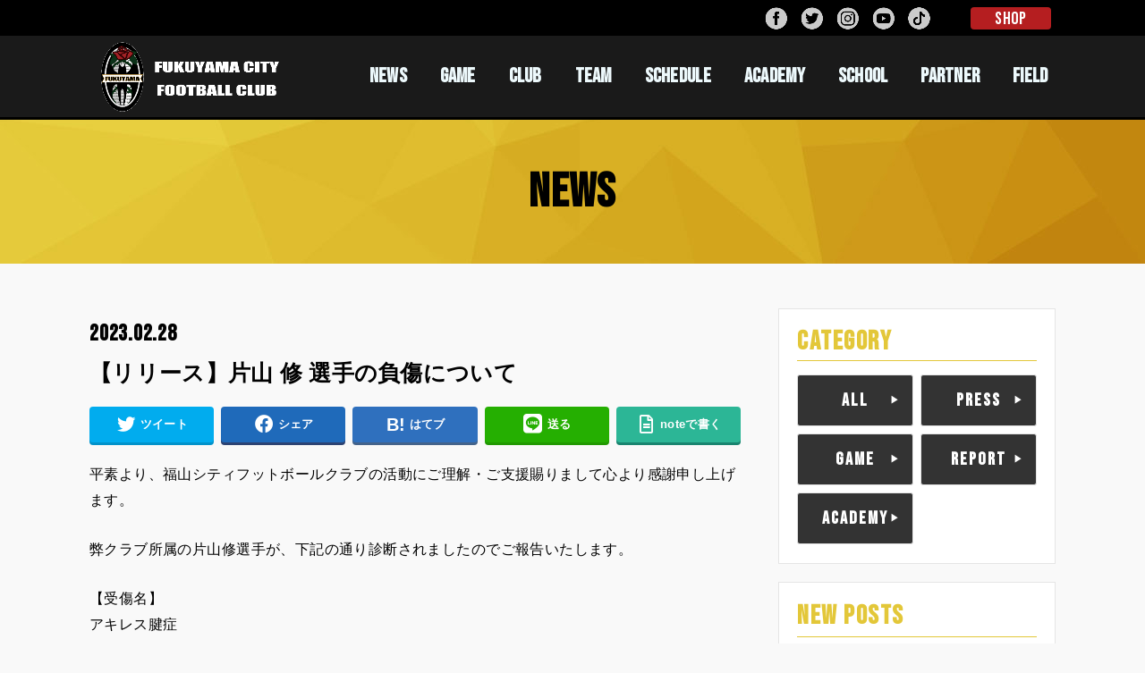

--- FILE ---
content_type: text/html; charset=UTF-8
request_url: https://fukuyama-city.com/8796/
body_size: 13937
content:
<!doctype html>
<html dir="ltr" lang="ja" prefix="og: https://ogp.me/ns#">

<head>
<!-- Google Tag Manager -->
<script>(function(w,d,s,l,i){w[l]=w[l]||[];w[l].push({'gtm.start':
new Date().getTime(),event:'gtm.js'});var f=d.getElementsByTagName(s)[0],
j=d.createElement(s),dl=l!='dataLayer'?'&l='+l:'';j.async=true;j.src=
'https://www.googletagmanager.com/gtm.js?id='+i+dl;f.parentNode.insertBefore(j,f);
})(window,document,'script','dataLayer','GTM-K82MM27');</script>
<!-- End Google Tag Manager -->
<meta charset="utf-8">
<meta http-equiv="X-UA-Compatible" content="IE=edge">
<meta name="HandheldFriendly" content="True">
<meta name="MobileOptimized" content="320">
<meta name="viewport" content="width=device-width, initial-scale=1"/>
<link rel="pingback" href="https://fukuyama-city.com/xmlrpc.php">
<link rel="stylesheet" href="https://use.fontawesome.com/releases/v5.6.3/css/all.css">
<title>【リリース】片山 修 選手の負傷について | 福山シティフットボールクラブ | 公式ウェブサイト</title>

		<!-- All in One SEO 4.5.5 - aioseo.com -->
		<meta name="robots" content="max-image-preview:large" />
		<link rel="canonical" href="https://fukuyama-city.com/8796/" />
		<meta name="generator" content="All in One SEO (AIOSEO) 4.5.5" />
		<meta property="og:locale" content="ja_JP" />
		<meta property="og:site_name" content="福山シティフットボールクラブ | 公式ウェブサイト" />
		<meta property="og:type" content="article" />
		<meta property="og:title" content="【リリース】片山 修 選手の負傷について | 福山シティフットボールクラブ | 公式ウェブサイト" />
		<meta property="og:url" content="https://fukuyama-city.com/8796/" />
		<meta property="og:image" content="https://fukuyama-city.com/wp-content/uploads/2020/02/opg.jpg" />
		<meta property="og:image:secure_url" content="https://fukuyama-city.com/wp-content/uploads/2020/02/opg.jpg" />
		<meta property="og:image:width" content="1200" />
		<meta property="og:image:height" content="630" />
		<meta property="article:published_time" content="2023-02-28T09:30:04+00:00" />
		<meta property="article:modified_time" content="2023-02-28T08:46:17+00:00" />
		<meta name="twitter:card" content="summary" />
		<meta name="twitter:title" content="【リリース】片山 修 選手の負傷について | 福山シティフットボールクラブ | 公式ウェブサイト" />
		<meta name="twitter:image" content="https://fukuyama-city.com/wp-content/uploads/2020/02/opg.jpg" />
		<script type="application/ld+json" class="aioseo-schema">
			{"@context":"https:\/\/schema.org","@graph":[{"@type":"Article","@id":"https:\/\/fukuyama-city.com\/8796\/#article","name":"\u3010\u30ea\u30ea\u30fc\u30b9\u3011\u7247\u5c71 \u4fee \u9078\u624b\u306e\u8ca0\u50b7\u306b\u3064\u3044\u3066 | \u798f\u5c71\u30b7\u30c6\u30a3\u30d5\u30c3\u30c8\u30dc\u30fc\u30eb\u30af\u30e9\u30d6 | \u516c\u5f0f\u30a6\u30a7\u30d6\u30b5\u30a4\u30c8","headline":"\u3010\u30ea\u30ea\u30fc\u30b9\u3011\u7247\u5c71 \u4fee \u9078\u624b\u306e\u8ca0\u50b7\u306b\u3064\u3044\u3066","author":{"@id":"https:\/\/fukuyama-city.com\/author\/fcfc_editor\/#author"},"publisher":{"@id":"https:\/\/fukuyama-city.com\/#organization"},"image":{"@type":"ImageObject","url":"https:\/\/fukuyama-city.com\/wp-content\/uploads\/2020\/02\/footer_logo.png","@id":"https:\/\/fukuyama-city.com\/#articleImage","width":500,"height":792},"datePublished":"2023-02-28T18:30:04+09:00","dateModified":"2023-02-28T17:46:17+09:00","inLanguage":"ja","mainEntityOfPage":{"@id":"https:\/\/fukuyama-city.com\/8796\/#webpage"},"isPartOf":{"@id":"https:\/\/fukuyama-city.com\/8796\/#webpage"},"articleSection":"PRESS"},{"@type":"BreadcrumbList","@id":"https:\/\/fukuyama-city.com\/8796\/#breadcrumblist","itemListElement":[{"@type":"ListItem","@id":"https:\/\/fukuyama-city.com\/#listItem","position":1,"name":"\u5bb6"}]},{"@type":"Organization","@id":"https:\/\/fukuyama-city.com\/#organization","name":"\u798f\u5c71\u30b7\u30c6\u30a3\u30d5\u30c3\u30c8\u30dc\u30fc\u30eb\u30af\u30e9\u30d6","url":"https:\/\/fukuyama-city.com\/","logo":{"@type":"ImageObject","url":"https:\/\/fukuyama-city.com\/wp-content\/uploads\/2020\/02\/footer_logo.png","@id":"https:\/\/fukuyama-city.com\/8796\/#organizationLogo","width":500,"height":792},"image":{"@id":"https:\/\/fukuyama-city.com\/#organizationLogo"}},{"@type":"Person","@id":"https:\/\/fukuyama-city.com\/author\/fcfc_editor\/#author","url":"https:\/\/fukuyama-city.com\/author\/fcfc_editor\/","name":"fcfc_editor","image":{"@type":"ImageObject","@id":"https:\/\/fukuyama-city.com\/8796\/#authorImage","url":"https:\/\/secure.gravatar.com\/avatar\/a61bada060cd18712889e639a7436412?s=96&d=mm&r=g","width":96,"height":96,"caption":"fcfc_editor"}},{"@type":"WebPage","@id":"https:\/\/fukuyama-city.com\/8796\/#webpage","url":"https:\/\/fukuyama-city.com\/8796\/","name":"\u3010\u30ea\u30ea\u30fc\u30b9\u3011\u7247\u5c71 \u4fee \u9078\u624b\u306e\u8ca0\u50b7\u306b\u3064\u3044\u3066 | \u798f\u5c71\u30b7\u30c6\u30a3\u30d5\u30c3\u30c8\u30dc\u30fc\u30eb\u30af\u30e9\u30d6 | \u516c\u5f0f\u30a6\u30a7\u30d6\u30b5\u30a4\u30c8","inLanguage":"ja","isPartOf":{"@id":"https:\/\/fukuyama-city.com\/#website"},"breadcrumb":{"@id":"https:\/\/fukuyama-city.com\/8796\/#breadcrumblist"},"author":{"@id":"https:\/\/fukuyama-city.com\/author\/fcfc_editor\/#author"},"creator":{"@id":"https:\/\/fukuyama-city.com\/author\/fcfc_editor\/#author"},"datePublished":"2023-02-28T18:30:04+09:00","dateModified":"2023-02-28T17:46:17+09:00"},{"@type":"WebSite","@id":"https:\/\/fukuyama-city.com\/#website","url":"https:\/\/fukuyama-city.com\/","name":"\u798f\u5c71\u30b7\u30c6\u30a3\u30d5\u30c3\u30c8\u30dc\u30fc\u30eb\u30af\u30e9\u30d6  | \u516c\u5f0f\u30a6\u30a7\u30d6\u30b5\u30a4\u30c8","inLanguage":"ja","publisher":{"@id":"https:\/\/fukuyama-city.com\/#organization"}}]}
		</script>
		<!-- All in One SEO -->

<link rel='dns-prefetch' href='//ajax.googleapis.com' />
<link rel='dns-prefetch' href='//fonts.googleapis.com' />
<link rel='dns-prefetch' href='//use.fontawesome.com' />
<link rel="alternate" type="application/rss+xml" title="福山シティフットボールクラブ  | 公式ウェブサイト &raquo; フィード" href="https://fukuyama-city.com/feed/" />
<link rel="alternate" type="application/rss+xml" title="福山シティフットボールクラブ  | 公式ウェブサイト &raquo; コメントフィード" href="https://fukuyama-city.com/comments/feed/" />
<link rel="alternate" type="application/rss+xml" title="福山シティフットボールクラブ  | 公式ウェブサイト &raquo; 【リリース】片山 修 選手の負傷について のコメントのフィード" href="https://fukuyama-city.com/8796/feed/" />
<script type="text/javascript">
/* <![CDATA[ */
window._wpemojiSettings = {"baseUrl":"https:\/\/s.w.org\/images\/core\/emoji\/14.0.0\/72x72\/","ext":".png","svgUrl":"https:\/\/s.w.org\/images\/core\/emoji\/14.0.0\/svg\/","svgExt":".svg","source":{"concatemoji":"https:\/\/fukuyama-city.com\/wp-includes\/js\/wp-emoji-release.min.js?ver=6.4.7"}};
/*! This file is auto-generated */
!function(i,n){var o,s,e;function c(e){try{var t={supportTests:e,timestamp:(new Date).valueOf()};sessionStorage.setItem(o,JSON.stringify(t))}catch(e){}}function p(e,t,n){e.clearRect(0,0,e.canvas.width,e.canvas.height),e.fillText(t,0,0);var t=new Uint32Array(e.getImageData(0,0,e.canvas.width,e.canvas.height).data),r=(e.clearRect(0,0,e.canvas.width,e.canvas.height),e.fillText(n,0,0),new Uint32Array(e.getImageData(0,0,e.canvas.width,e.canvas.height).data));return t.every(function(e,t){return e===r[t]})}function u(e,t,n){switch(t){case"flag":return n(e,"\ud83c\udff3\ufe0f\u200d\u26a7\ufe0f","\ud83c\udff3\ufe0f\u200b\u26a7\ufe0f")?!1:!n(e,"\ud83c\uddfa\ud83c\uddf3","\ud83c\uddfa\u200b\ud83c\uddf3")&&!n(e,"\ud83c\udff4\udb40\udc67\udb40\udc62\udb40\udc65\udb40\udc6e\udb40\udc67\udb40\udc7f","\ud83c\udff4\u200b\udb40\udc67\u200b\udb40\udc62\u200b\udb40\udc65\u200b\udb40\udc6e\u200b\udb40\udc67\u200b\udb40\udc7f");case"emoji":return!n(e,"\ud83e\udef1\ud83c\udffb\u200d\ud83e\udef2\ud83c\udfff","\ud83e\udef1\ud83c\udffb\u200b\ud83e\udef2\ud83c\udfff")}return!1}function f(e,t,n){var r="undefined"!=typeof WorkerGlobalScope&&self instanceof WorkerGlobalScope?new OffscreenCanvas(300,150):i.createElement("canvas"),a=r.getContext("2d",{willReadFrequently:!0}),o=(a.textBaseline="top",a.font="600 32px Arial",{});return e.forEach(function(e){o[e]=t(a,e,n)}),o}function t(e){var t=i.createElement("script");t.src=e,t.defer=!0,i.head.appendChild(t)}"undefined"!=typeof Promise&&(o="wpEmojiSettingsSupports",s=["flag","emoji"],n.supports={everything:!0,everythingExceptFlag:!0},e=new Promise(function(e){i.addEventListener("DOMContentLoaded",e,{once:!0})}),new Promise(function(t){var n=function(){try{var e=JSON.parse(sessionStorage.getItem(o));if("object"==typeof e&&"number"==typeof e.timestamp&&(new Date).valueOf()<e.timestamp+604800&&"object"==typeof e.supportTests)return e.supportTests}catch(e){}return null}();if(!n){if("undefined"!=typeof Worker&&"undefined"!=typeof OffscreenCanvas&&"undefined"!=typeof URL&&URL.createObjectURL&&"undefined"!=typeof Blob)try{var e="postMessage("+f.toString()+"("+[JSON.stringify(s),u.toString(),p.toString()].join(",")+"));",r=new Blob([e],{type:"text/javascript"}),a=new Worker(URL.createObjectURL(r),{name:"wpTestEmojiSupports"});return void(a.onmessage=function(e){c(n=e.data),a.terminate(),t(n)})}catch(e){}c(n=f(s,u,p))}t(n)}).then(function(e){for(var t in e)n.supports[t]=e[t],n.supports.everything=n.supports.everything&&n.supports[t],"flag"!==t&&(n.supports.everythingExceptFlag=n.supports.everythingExceptFlag&&n.supports[t]);n.supports.everythingExceptFlag=n.supports.everythingExceptFlag&&!n.supports.flag,n.DOMReady=!1,n.readyCallback=function(){n.DOMReady=!0}}).then(function(){return e}).then(function(){var e;n.supports.everything||(n.readyCallback(),(e=n.source||{}).concatemoji?t(e.concatemoji):e.wpemoji&&e.twemoji&&(t(e.twemoji),t(e.wpemoji)))}))}((window,document),window._wpemojiSettings);
/* ]]> */
</script>
<link rel='stylesheet' id='sbi_styles-css' href='https://fukuyama-city.com/wp-content/plugins/instagram-feed/css/sbi-styles.min.css?ver=6.9.1' type='text/css' media='all' />
<style id='wp-emoji-styles-inline-css' type='text/css'>

	img.wp-smiley, img.emoji {
		display: inline !important;
		border: none !important;
		box-shadow: none !important;
		height: 1em !important;
		width: 1em !important;
		margin: 0 0.07em !important;
		vertical-align: -0.1em !important;
		background: none !important;
		padding: 0 !important;
	}
</style>
<link rel='stylesheet' id='wp-block-library-css' href='https://fukuyama-city.com/wp-includes/css/dist/block-library/style.min.css' type='text/css' media='all' />
<style id='classic-theme-styles-inline-css' type='text/css'>
/*! This file is auto-generated */
.wp-block-button__link{color:#fff;background-color:#32373c;border-radius:9999px;box-shadow:none;text-decoration:none;padding:calc(.667em + 2px) calc(1.333em + 2px);font-size:1.125em}.wp-block-file__button{background:#32373c;color:#fff;text-decoration:none}
</style>
<style id='global-styles-inline-css' type='text/css'>
body{--wp--preset--color--black: #000000;--wp--preset--color--cyan-bluish-gray: #abb8c3;--wp--preset--color--white: #ffffff;--wp--preset--color--pale-pink: #f78da7;--wp--preset--color--vivid-red: #cf2e2e;--wp--preset--color--luminous-vivid-orange: #ff6900;--wp--preset--color--luminous-vivid-amber: #fcb900;--wp--preset--color--light-green-cyan: #7bdcb5;--wp--preset--color--vivid-green-cyan: #00d084;--wp--preset--color--pale-cyan-blue: #8ed1fc;--wp--preset--color--vivid-cyan-blue: #0693e3;--wp--preset--color--vivid-purple: #9b51e0;--wp--preset--gradient--vivid-cyan-blue-to-vivid-purple: linear-gradient(135deg,rgba(6,147,227,1) 0%,rgb(155,81,224) 100%);--wp--preset--gradient--light-green-cyan-to-vivid-green-cyan: linear-gradient(135deg,rgb(122,220,180) 0%,rgb(0,208,130) 100%);--wp--preset--gradient--luminous-vivid-amber-to-luminous-vivid-orange: linear-gradient(135deg,rgba(252,185,0,1) 0%,rgba(255,105,0,1) 100%);--wp--preset--gradient--luminous-vivid-orange-to-vivid-red: linear-gradient(135deg,rgba(255,105,0,1) 0%,rgb(207,46,46) 100%);--wp--preset--gradient--very-light-gray-to-cyan-bluish-gray: linear-gradient(135deg,rgb(238,238,238) 0%,rgb(169,184,195) 100%);--wp--preset--gradient--cool-to-warm-spectrum: linear-gradient(135deg,rgb(74,234,220) 0%,rgb(151,120,209) 20%,rgb(207,42,186) 40%,rgb(238,44,130) 60%,rgb(251,105,98) 80%,rgb(254,248,76) 100%);--wp--preset--gradient--blush-light-purple: linear-gradient(135deg,rgb(255,206,236) 0%,rgb(152,150,240) 100%);--wp--preset--gradient--blush-bordeaux: linear-gradient(135deg,rgb(254,205,165) 0%,rgb(254,45,45) 50%,rgb(107,0,62) 100%);--wp--preset--gradient--luminous-dusk: linear-gradient(135deg,rgb(255,203,112) 0%,rgb(199,81,192) 50%,rgb(65,88,208) 100%);--wp--preset--gradient--pale-ocean: linear-gradient(135deg,rgb(255,245,203) 0%,rgb(182,227,212) 50%,rgb(51,167,181) 100%);--wp--preset--gradient--electric-grass: linear-gradient(135deg,rgb(202,248,128) 0%,rgb(113,206,126) 100%);--wp--preset--gradient--midnight: linear-gradient(135deg,rgb(2,3,129) 0%,rgb(40,116,252) 100%);--wp--preset--font-size--small: 13px;--wp--preset--font-size--medium: 20px;--wp--preset--font-size--large: 36px;--wp--preset--font-size--x-large: 42px;--wp--preset--spacing--20: 0.44rem;--wp--preset--spacing--30: 0.67rem;--wp--preset--spacing--40: 1rem;--wp--preset--spacing--50: 1.5rem;--wp--preset--spacing--60: 2.25rem;--wp--preset--spacing--70: 3.38rem;--wp--preset--spacing--80: 5.06rem;--wp--preset--shadow--natural: 6px 6px 9px rgba(0, 0, 0, 0.2);--wp--preset--shadow--deep: 12px 12px 50px rgba(0, 0, 0, 0.4);--wp--preset--shadow--sharp: 6px 6px 0px rgba(0, 0, 0, 0.2);--wp--preset--shadow--outlined: 6px 6px 0px -3px rgba(255, 255, 255, 1), 6px 6px rgba(0, 0, 0, 1);--wp--preset--shadow--crisp: 6px 6px 0px rgba(0, 0, 0, 1);}:where(.is-layout-flex){gap: 0.5em;}:where(.is-layout-grid){gap: 0.5em;}body .is-layout-flow > .alignleft{float: left;margin-inline-start: 0;margin-inline-end: 2em;}body .is-layout-flow > .alignright{float: right;margin-inline-start: 2em;margin-inline-end: 0;}body .is-layout-flow > .aligncenter{margin-left: auto !important;margin-right: auto !important;}body .is-layout-constrained > .alignleft{float: left;margin-inline-start: 0;margin-inline-end: 2em;}body .is-layout-constrained > .alignright{float: right;margin-inline-start: 2em;margin-inline-end: 0;}body .is-layout-constrained > .aligncenter{margin-left: auto !important;margin-right: auto !important;}body .is-layout-constrained > :where(:not(.alignleft):not(.alignright):not(.alignfull)){max-width: var(--wp--style--global--content-size);margin-left: auto !important;margin-right: auto !important;}body .is-layout-constrained > .alignwide{max-width: var(--wp--style--global--wide-size);}body .is-layout-flex{display: flex;}body .is-layout-flex{flex-wrap: wrap;align-items: center;}body .is-layout-flex > *{margin: 0;}body .is-layout-grid{display: grid;}body .is-layout-grid > *{margin: 0;}:where(.wp-block-columns.is-layout-flex){gap: 2em;}:where(.wp-block-columns.is-layout-grid){gap: 2em;}:where(.wp-block-post-template.is-layout-flex){gap: 1.25em;}:where(.wp-block-post-template.is-layout-grid){gap: 1.25em;}.has-black-color{color: var(--wp--preset--color--black) !important;}.has-cyan-bluish-gray-color{color: var(--wp--preset--color--cyan-bluish-gray) !important;}.has-white-color{color: var(--wp--preset--color--white) !important;}.has-pale-pink-color{color: var(--wp--preset--color--pale-pink) !important;}.has-vivid-red-color{color: var(--wp--preset--color--vivid-red) !important;}.has-luminous-vivid-orange-color{color: var(--wp--preset--color--luminous-vivid-orange) !important;}.has-luminous-vivid-amber-color{color: var(--wp--preset--color--luminous-vivid-amber) !important;}.has-light-green-cyan-color{color: var(--wp--preset--color--light-green-cyan) !important;}.has-vivid-green-cyan-color{color: var(--wp--preset--color--vivid-green-cyan) !important;}.has-pale-cyan-blue-color{color: var(--wp--preset--color--pale-cyan-blue) !important;}.has-vivid-cyan-blue-color{color: var(--wp--preset--color--vivid-cyan-blue) !important;}.has-vivid-purple-color{color: var(--wp--preset--color--vivid-purple) !important;}.has-black-background-color{background-color: var(--wp--preset--color--black) !important;}.has-cyan-bluish-gray-background-color{background-color: var(--wp--preset--color--cyan-bluish-gray) !important;}.has-white-background-color{background-color: var(--wp--preset--color--white) !important;}.has-pale-pink-background-color{background-color: var(--wp--preset--color--pale-pink) !important;}.has-vivid-red-background-color{background-color: var(--wp--preset--color--vivid-red) !important;}.has-luminous-vivid-orange-background-color{background-color: var(--wp--preset--color--luminous-vivid-orange) !important;}.has-luminous-vivid-amber-background-color{background-color: var(--wp--preset--color--luminous-vivid-amber) !important;}.has-light-green-cyan-background-color{background-color: var(--wp--preset--color--light-green-cyan) !important;}.has-vivid-green-cyan-background-color{background-color: var(--wp--preset--color--vivid-green-cyan) !important;}.has-pale-cyan-blue-background-color{background-color: var(--wp--preset--color--pale-cyan-blue) !important;}.has-vivid-cyan-blue-background-color{background-color: var(--wp--preset--color--vivid-cyan-blue) !important;}.has-vivid-purple-background-color{background-color: var(--wp--preset--color--vivid-purple) !important;}.has-black-border-color{border-color: var(--wp--preset--color--black) !important;}.has-cyan-bluish-gray-border-color{border-color: var(--wp--preset--color--cyan-bluish-gray) !important;}.has-white-border-color{border-color: var(--wp--preset--color--white) !important;}.has-pale-pink-border-color{border-color: var(--wp--preset--color--pale-pink) !important;}.has-vivid-red-border-color{border-color: var(--wp--preset--color--vivid-red) !important;}.has-luminous-vivid-orange-border-color{border-color: var(--wp--preset--color--luminous-vivid-orange) !important;}.has-luminous-vivid-amber-border-color{border-color: var(--wp--preset--color--luminous-vivid-amber) !important;}.has-light-green-cyan-border-color{border-color: var(--wp--preset--color--light-green-cyan) !important;}.has-vivid-green-cyan-border-color{border-color: var(--wp--preset--color--vivid-green-cyan) !important;}.has-pale-cyan-blue-border-color{border-color: var(--wp--preset--color--pale-cyan-blue) !important;}.has-vivid-cyan-blue-border-color{border-color: var(--wp--preset--color--vivid-cyan-blue) !important;}.has-vivid-purple-border-color{border-color: var(--wp--preset--color--vivid-purple) !important;}.has-vivid-cyan-blue-to-vivid-purple-gradient-background{background: var(--wp--preset--gradient--vivid-cyan-blue-to-vivid-purple) !important;}.has-light-green-cyan-to-vivid-green-cyan-gradient-background{background: var(--wp--preset--gradient--light-green-cyan-to-vivid-green-cyan) !important;}.has-luminous-vivid-amber-to-luminous-vivid-orange-gradient-background{background: var(--wp--preset--gradient--luminous-vivid-amber-to-luminous-vivid-orange) !important;}.has-luminous-vivid-orange-to-vivid-red-gradient-background{background: var(--wp--preset--gradient--luminous-vivid-orange-to-vivid-red) !important;}.has-very-light-gray-to-cyan-bluish-gray-gradient-background{background: var(--wp--preset--gradient--very-light-gray-to-cyan-bluish-gray) !important;}.has-cool-to-warm-spectrum-gradient-background{background: var(--wp--preset--gradient--cool-to-warm-spectrum) !important;}.has-blush-light-purple-gradient-background{background: var(--wp--preset--gradient--blush-light-purple) !important;}.has-blush-bordeaux-gradient-background{background: var(--wp--preset--gradient--blush-bordeaux) !important;}.has-luminous-dusk-gradient-background{background: var(--wp--preset--gradient--luminous-dusk) !important;}.has-pale-ocean-gradient-background{background: var(--wp--preset--gradient--pale-ocean) !important;}.has-electric-grass-gradient-background{background: var(--wp--preset--gradient--electric-grass) !important;}.has-midnight-gradient-background{background: var(--wp--preset--gradient--midnight) !important;}.has-small-font-size{font-size: var(--wp--preset--font-size--small) !important;}.has-medium-font-size{font-size: var(--wp--preset--font-size--medium) !important;}.has-large-font-size{font-size: var(--wp--preset--font-size--large) !important;}.has-x-large-font-size{font-size: var(--wp--preset--font-size--x-large) !important;}
.wp-block-navigation a:where(:not(.wp-element-button)){color: inherit;}
:where(.wp-block-post-template.is-layout-flex){gap: 1.25em;}:where(.wp-block-post-template.is-layout-grid){gap: 1.25em;}
:where(.wp-block-columns.is-layout-flex){gap: 2em;}:where(.wp-block-columns.is-layout-grid){gap: 2em;}
.wp-block-pullquote{font-size: 1.5em;line-height: 1.6;}
</style>
<link rel='stylesheet' id='contact-form-7-css' href='https://fukuyama-city.com/wp-content/plugins/contact-form-7/includes/css/styles.css?ver=5.8.7' type='text/css' media='all' />
<link rel='stylesheet' id='stk_style-css' href='https://fukuyama-city.com/wp-content/themes/EXE_WP2020/style.css?20240522&#038;ver=1.1.0' type='text/css' media='all' />
<link rel='stylesheet' id='add_s-css' href='https://fukuyama-city.com/wp-content/themes/EXE_WP2020/css/add_s.css?20251111&#038;ver=1.1.0' type='text/css' media='all' />
<link rel='stylesheet' id='p-game-css' href='https://fukuyama-city.com/wp-content/themes/EXE_WP2020/css/p-game.css?ver=1.1.0' type='text/css' media='all' />
<link rel='stylesheet' id='p-team-css' href='https://fukuyama-city.com/wp-content/themes/EXE_WP2020/css/p-team.css?ver=1.1.0' type='text/css' media='all' />
<link rel='stylesheet' id='p-academy-css' href='https://fukuyama-city.com/wp-content/themes/EXE_WP2020/css/p-academy.css?2025050603&#038;ver=1.1.0' type='text/css' media='all' />
<link rel='stylesheet' id='p-school-css' href='https://fukuyama-city.com/wp-content/themes/EXE_WP2020/css/p-school.css?ver=1.1.0' type='text/css' media='all' />
<link rel='stylesheet' id='p-partner-css' href='https://fukuyama-city.com/wp-content/themes/EXE_WP2020/css/p-partner.css?20251111&#038;ver=1.1.0' type='text/css' media='all' />
<link rel='stylesheet' id='gf_font-css' href='https://fonts.googleapis.com/css?family=Concert+One&#038;display=swap' type='text/css' media='all' />
<link rel='stylesheet' id='fontawesome-css' href='https://use.fontawesome.com/releases/v5.10.2/css/all.css' type='text/css' media='all' />
<link rel='stylesheet' id='simcal-qtip-css' href='https://fukuyama-city.com/wp-content/plugins/google-calendar-events/assets/generated/vendor/jquery.qtip.min.css?ver=3.5.3' type='text/css' media='all' />
<link rel='stylesheet' id='simcal-default-calendar-grid-css' href='https://fukuyama-city.com/wp-content/plugins/google-calendar-events/assets/generated/default-calendar-grid.min.css?ver=3.5.3' type='text/css' media='all' />
<link rel='stylesheet' id='simcal-default-calendar-list-css' href='https://fukuyama-city.com/wp-content/plugins/google-calendar-events/assets/generated/default-calendar-list.min.css?ver=3.5.3' type='text/css' media='all' />
<!--n2css--><script type="text/javascript" src="https://ajax.googleapis.com/ajax/libs/jquery/1.12.4/jquery.min.js?ver=1.12.4" id="jquery-js"></script>
<link rel="https://api.w.org/" href="https://fukuyama-city.com/wp-json/" /><link rel="alternate" type="application/json" href="https://fukuyama-city.com/wp-json/wp/v2/posts/8796" /><link rel="EditURI" type="application/rsd+xml" title="RSD" href="https://fukuyama-city.com/xmlrpc.php?rsd" />

<link rel='shortlink' href='https://fukuyama-city.com/?p=8796' />
<link rel="alternate" type="application/json+oembed" href="https://fukuyama-city.com/wp-json/oembed/1.0/embed?url=https%3A%2F%2Ffukuyama-city.com%2F8796%2F" />
<link rel="alternate" type="text/xml+oembed" href="https://fukuyama-city.com/wp-json/oembed/1.0/embed?url=https%3A%2F%2Ffukuyama-city.com%2F8796%2F&#038;format=xml" />
<style type="text/css">
body, #breadcrumb li a::after{ color: #000000;}
a, #breadcrumb li.bc_homelink a::before, .author_sns li a::before,.widget li a:after,.np-post-list.prev a::before, .np-post-list.next a::after, .footer-links li a:before{ color: #000000;}
a:hover{ color: #75661d;}

.article-footer .post-categories li a,.article-footer .tags a{ background-color: #000000;  border-color:#000000;}
.article-footer .post-categories li a:hover,.article-footer .tags a:hover{ background-color: #75661d;  border-color:#75661d;}
.article-footer .tags a{ color:#000000;}
.article-footer .tags a:hover{ color: #75661d;}
#header, .bgnormal #inner-header{ background: #1a1a1a;}
#site__logo a{ color: #eeee22;}
#header, #g_nav li a, .nav_btn{ color: #edf9fc;}
@media only screen and (min-width: 768px) {
	.nav ul { background: #e3c739;}
	#g_nav .nav li ul.sub-menu li a{ color: #000000;}
}

#inner-content, #breadcrumb, .entry-content blockquote:before, .entry-content blockquote:after, .archives-list.simple-list .post-list a,.cbox.type_simple,.cbox.type_simple .box_title .span__box_title, .accordion_content{ background: #ffffff;}

ul.wpp-list li a:before,#toc_container .toc_number { background: #1bb4d3; color: #ffffff;}

.entry-content ul li:before, #toc_container .toc_title::before{ color: #1bb4d3;}
.entry-content ol > li:before{ background: #1bb4d3; border-color: #1bb4d3;  color: #ffffff;}

#container .cat-name,.related_article .ttl:before{ background: #e2c639; color:  #ffffff;}
.btn-wrap a, .wp-block-button.is-style-normal a{ background: #000000;border-color: #000000;}
.btn-wrap a:hover, .wp-block-button.is-style-normal a:hover, .widget .btn-wrap:not(.simple) a:hover{ color: #000000;border-color: #000000;}
.btn-wrap.simple a, .wp-block-button.is-style-simple a, .pagination a, .pagination span,.page-links a{ border-color: #000000; color: #000000;}
.btn-wrap.simple a:hover, .wp-block-button.is-style-simple a:hover, .pagination .current,.pagination .current:hover,.page-links ul > li > span,.pagination a:hover,.pagination a:focus,.page-links a:hover,.page-links a:focus,.accordionBtn{ background-color: #000000;}
.accordionBtn.active{ background-color: #75661d;}

#top_carousel a, .slick-prev:before, .slick-next:before, .slick-dots li button:before{color: #444444;}
#sidebar1, .widget:not(.widget_text) a{ color: #3e3e3e;}
.bgfull #footer-top, .cta-inner{ background-color: #e3c739; color: #000000;}
.footer a,#footer-top a{ color: #000000;}
#footer-top .widgettitle{ color: #000000;}
.bgfull #footer, .bgnormal #footer #inner-footer { background-color: #e3c739; color: #000000;}
.wp-block-stk-plugin-faq .faq_title::before{ background-color: #000000;}
.newmark::before{background-color: #ff6347;}
</style>
<style type="text/css" id="custom-background-css">
body.custom-background { background-color: #f9f9f9; }
</style>
	<link rel="icon" href="https://fukuyama-city.com/wp-content/uploads/2020/07/cropped-512-32x32.png" sizes="32x32" />
<link rel="icon" href="https://fukuyama-city.com/wp-content/uploads/2020/07/cropped-512-192x192.png" sizes="192x192" />
<link rel="apple-touch-icon" href="https://fukuyama-city.com/wp-content/uploads/2020/07/cropped-512-180x180.png" />
<meta name="msapplication-TileImage" content="https://fukuyama-city.com/wp-content/uploads/2020/07/cropped-512-270x270.png" />
</head>

<body class="post-template-default single single-post postid-8796 single-format-standard custom-background wp-custom-logo bgfull">
<!-- Google Tag Manager (noscript) -->
<noscript><iframe src="https://www.googletagmanager.com/ns.html?id=GTM-K82MM27"
height="0" width="0" style="display:none;visibility:hidden"></iframe></noscript>
<!-- End Google Tag Manager (noscript) -->
	

<div id="container">

	
<!-- 2023.06.22 shimizu -->
			<div class="b-headerBtnContainer">
				<div class="b-headerBtn_col">
					<!-- 関連サイトリンク -->
					<div id="b-related_btn">
						<div class="col_wrap">
							<!--<div class="related_col"><a href="/field/terms/">FIELD<span class="wabun">予約</span></a></div>-->
							<div class="related_col"><a href="https://fukuyamacityfc.stores.jp/" target="_blank">SHOP</a></div>
						</div>
					</div>
					<!-- SNSリンク -->
					<div id="sns_btn">
						<div class="col_wrap">
							<div class="sns_col"><a href="https://www.facebook.com/fukuyamacityfc" target="_blank"><img src="https://fukuyama-city.com/wp-content/uploads/2020/02/fb_btn.png"></a></div>
							<div class="sns_col"><a href="https://twitter.com/fukuyamacityFC" target="_blank"><img src="https://fukuyama-city.com/wp-content/uploads/2020/02/tw_btn.png"></a></div>
							<div class="sns_col"><a href="https://www.instagram.com/fukuyama_city_fc_official/" target="_blank"><img src="https://fukuyama-city.com/wp-content/uploads/2020/02/inst_btn.png"></a></div>
							<div class="sns_col"><a href="https://www.youtube.com/channel/UCoYu0kL56JsA_Hocjdubt-A" target="_blank"><img src="https://fukuyama-city.com/wp-content/uploads/2020/02/yt_btn.png"></a></div>
							<div class="sns_col"><a href="https://vt.tiktok.com/ZSJP7SrMg/" target="_blank"><img src="https://fukuyama-city.com/wp-content/uploads/2021/05/tiktok_btn.png"></a></div>
						</div>
					</div>
				</div><!-- /.b-headerBtn_col -->
			</div><!-- /.b-headerBtnContainer -->
<!--  ここまで 2023.06.22 shimizu -->

	
<header id="header" class="header">
<div id="inner-header" class="wrap">


<div id="site__logo" class="fs_m">

		
	
	
		<p class="h1 img"><a href="https://fukuyama-city.com/" class="custom-logo-link" rel="home"><img width="700" height="275" src="https://fukuyama-city.com/wp-content/uploads/2020/02/cropped-logo-1.png" class="custom-logo" alt="福山シティフットボールクラブ  | 公式ウェブサイト" decoding="async" fetchpriority="high" srcset="https://fukuyama-city.com/wp-content/uploads/2020/02/cropped-logo-1.png 700w, https://fukuyama-city.com/wp-content/uploads/2020/02/cropped-logo-1-300x118.png 300w" sizes="(max-width: 700px) 100vw, 700px" /></a></p>
	
</div>

<nav id="g_nav" class="menu-g_nav-container"><ul id="menu-g_nav" class="nav top-nav cf"><li id="menu-item-48" class="menu-item menu-item-type-post_type menu-item-object-page current_page_parent menu-item-48"><a href="https://fukuyama-city.com/news/">NEWS</a></li>
<li id="menu-item-21221" class="menu-item menu-item-type-post_type menu-item-object-page menu-item-21221"><a href="https://fukuyama-city.com/game-info/">GAME</a></li>
<li id="menu-item-45" class="menu-item menu-item-type-post_type menu-item-object-page menu-item-45"><a href="https://fukuyama-city.com/club/">CLUB</a></li>
<li id="menu-item-5030" class="menu-item menu-item-type-post_type menu-item-object-page menu-item-5030"><a href="https://fukuyama-city.com/team/">TEAM</a></li>
<li id="menu-item-44" class="menu-item menu-item-type-post_type menu-item-object-page menu-item-44"><a href="https://fukuyama-city.com/schedule/">SCHEDULE</a></li>
<li id="menu-item-8944" class="menu-item menu-item-type-post_type menu-item-object-page menu-item-has-children menu-item-8944"><a href="https://fukuyama-city.com/academy/">ACADEMY</a>
<ul class="sub-menu">
	<li id="menu-item-8943" class="menu-item menu-item-type-post_type menu-item-object-page menu-item-8943"><a href="https://fukuyama-city.com/academy/staff/">ACADEMY STAFF</a></li>
	<li id="menu-item-8942" class="menu-item menu-item-type-post_type menu-item-object-page menu-item-8942"><a href="https://fukuyama-city.com/academy/team/">ACADEMY TEAM</a></li>
	<li id="menu-item-8941" class="menu-item menu-item-type-post_type menu-item-object-page menu-item-8941"><a href="https://fukuyama-city.com/academy/game/">ACADEMY GAME</a></li>
</ul>
</li>
<li id="menu-item-5399" class="menu-item menu-item-type-post_type menu-item-object-page menu-item-5399"><a href="https://fukuyama-city.com/school/">SCHOOL</a></li>
<li id="menu-item-41" class="menu-item menu-item-type-post_type menu-item-object-page menu-item-41"><a href="https://fukuyama-city.com/partner/">PARTNER</a></li>
<li id="menu-item-12654" class="menu-item menu-item-type-custom menu-item-object-custom menu-item-12654"><a target="_blank" rel="noopener" href="https://evolvinfootballfield.com/">FIELD</a></li>
</ul></nav>
<a href="#spnavi" data-remodal-target="spnavi" class="nav_btn menu_btn"><img src="https://fukuyama-city.com/wp-content/uploads/2020/02/spMenu_icon.png"></a>



</div>
</header>
<div class="">








<div id="content">
<div class="h1_bg add_margin fc_h2"><p>NEWS</p></div>

<div id="inner-content" class="fadeIn wrap">

<main id="main">
<article id="post-8796" class="post-8796 post type-post status-publish format-standard hentry category-press article">
<header class="article-header entry-header">
<p class="byline entry-meta vcard cf">


<time class="time__date gf entry-date updated" datetime="2023-02-28">2023.02.28</time>

</p>

<h1 class="entry-title single-title" itemprop="headline" rel="bookmark">【リリース】片山 修 選手の負傷について</h1>

<div class="sns_btn">
<ul>

<li class="twitter"> 
<a target="blank" href="//twitter.com/intent/tweet?url=https%3A%2F%2Ffukuyama-city.com%2F8796%2F&text=%E3%80%90%E3%83%AA%E3%83%AA%E3%83%BC%E3%82%B9%E3%80%91%E7%89%87%E5%B1%B1+%E4%BF%AE+%E9%81%B8%E6%89%8B%E3%81%AE%E8%B2%A0%E5%82%B7%E3%81%AB%E3%81%A4%E3%81%84%E3%81%A6&tw_p=tweetbutton" onclick="window.open(this.href, 'tweetwindow', 'width=550, height=450,personalbar=0,toolbar=0,scrollbars=1,resizable=1'); return false;"><span class="text">ツイート</span><span class="count"></span></a>
</li>

<li class="facebook">
<a href="//www.facebook.com/sharer.php?src=bm&u=https%3A%2F%2Ffukuyama-city.com%2F8796%2F&t=%E3%80%90%E3%83%AA%E3%83%AA%E3%83%BC%E3%82%B9%E3%80%91%E7%89%87%E5%B1%B1+%E4%BF%AE+%E9%81%B8%E6%89%8B%E3%81%AE%E8%B2%A0%E5%82%B7%E3%81%AB%E3%81%A4%E3%81%84%E3%81%A6" onclick="javascript:window.open(this.href, '', 'menubar=no,toolbar=no,resizable=yes,scrollbars=yes,height=300,width=600');return false;"><span class="text">シェア</span><span class="count"></span></a>
</li>

<li class="hatebu">       
<a href="//b.hatena.ne.jp/add?mode=confirm&url=https://fukuyama-city.com/8796/&title=%E3%80%90%E3%83%AA%E3%83%AA%E3%83%BC%E3%82%B9%E3%80%91%E7%89%87%E5%B1%B1+%E4%BF%AE+%E9%81%B8%E6%89%8B%E3%81%AE%E8%B2%A0%E5%82%B7%E3%81%AB%E3%81%A4%E3%81%84%E3%81%A6" onclick="window.open(this.href, 'HBwindow', 'width=600, height=400, menubar=no, toolbar=no, scrollbars=yes'); return false;" target="_blank"><span class="text">はてブ</span><span class="count"></span></a>
</li>

<li class="line">
<a href="//line.me/R/msg/text/?%E3%80%90%E3%83%AA%E3%83%AA%E3%83%BC%E3%82%B9%E3%80%91%E7%89%87%E5%B1%B1+%E4%BF%AE+%E9%81%B8%E6%89%8B%E3%81%AE%E8%B2%A0%E5%82%B7%E3%81%AB%E3%81%A4%E3%81%84%E3%81%A6%0Ahttps%3A%2F%2Ffukuyama-city.com%2F8796%2F" target="_blank"><span class="text">送る</span></a>
</li>

<li class="pocket">
<a href="https://note.mu/intent/post?url=https://fukuyama-city.com/8796/" target="_blank" rel="noopener"><span class="text">noteで書く</span><span class="count"></span></a></li>

</ul>
</div></header>



<section class="entry-content cf">


<p><span>平素より、福山シティフットボールクラブの活動にご理解・ご支援賜りまして心より感謝申し上げます。 </span></p>
<p><span>弊クラブ所属の片山修選手が、下記の通り診断されましたのでご報告いたします。 </span></p>
<p><span>【受傷名】 <br />
アキレス腱症<br />
</span></p>
<p><span>【治療期間】 <br />
約3ヶ月</span></p>
<p>&nbsp;</p>


</section>



<div class="sharewrap">
<div class="sns_btn">
<ul>

<li class="twitter"> 
<a target="blank" href="//twitter.com/intent/tweet?url=https%3A%2F%2Ffukuyama-city.com%2F8796%2F&text=%E3%80%90%E3%83%AA%E3%83%AA%E3%83%BC%E3%82%B9%E3%80%91%E7%89%87%E5%B1%B1+%E4%BF%AE+%E9%81%B8%E6%89%8B%E3%81%AE%E8%B2%A0%E5%82%B7%E3%81%AB%E3%81%A4%E3%81%84%E3%81%A6&tw_p=tweetbutton" onclick="window.open(this.href, 'tweetwindow', 'width=550, height=450,personalbar=0,toolbar=0,scrollbars=1,resizable=1'); return false;"><span class="text">ツイート</span><span class="count"></span></a>
</li>

<li class="facebook">
<a href="//www.facebook.com/sharer.php?src=bm&u=https%3A%2F%2Ffukuyama-city.com%2F8796%2F&t=%E3%80%90%E3%83%AA%E3%83%AA%E3%83%BC%E3%82%B9%E3%80%91%E7%89%87%E5%B1%B1+%E4%BF%AE+%E9%81%B8%E6%89%8B%E3%81%AE%E8%B2%A0%E5%82%B7%E3%81%AB%E3%81%A4%E3%81%84%E3%81%A6" onclick="javascript:window.open(this.href, '', 'menubar=no,toolbar=no,resizable=yes,scrollbars=yes,height=300,width=600');return false;"><span class="text">シェア</span><span class="count"></span></a>
</li>

<li class="hatebu">       
<a href="//b.hatena.ne.jp/add?mode=confirm&url=https://fukuyama-city.com/8796/&title=%E3%80%90%E3%83%AA%E3%83%AA%E3%83%BC%E3%82%B9%E3%80%91%E7%89%87%E5%B1%B1+%E4%BF%AE+%E9%81%B8%E6%89%8B%E3%81%AE%E8%B2%A0%E5%82%B7%E3%81%AB%E3%81%A4%E3%81%84%E3%81%A6" onclick="window.open(this.href, 'HBwindow', 'width=600, height=400, menubar=no, toolbar=no, scrollbars=yes'); return false;" target="_blank"><span class="text">はてブ</span><span class="count"></span></a>
</li>

<li class="line">
<a href="//line.me/R/msg/text/?%E3%80%90%E3%83%AA%E3%83%AA%E3%83%BC%E3%82%B9%E3%80%91%E7%89%87%E5%B1%B1+%E4%BF%AE+%E9%81%B8%E6%89%8B%E3%81%AE%E8%B2%A0%E5%82%B7%E3%81%AB%E3%81%A4%E3%81%84%E3%81%A6%0Ahttps%3A%2F%2Ffukuyama-city.com%2F8796%2F" target="_blank"><span class="text">送る</span></a>
</li>

<li class="pocket">
<a href="https://note.mu/intent/post?url=https://fukuyama-city.com/8796/" target="_blank" rel="noopener"><span class="text">noteで書く</span><span class="count"></span></a></li>

</ul>
</div></div>




</article>

<div id="single_foot">


			
	<div id="related-box" class="original-related">
	    <h2 class="related-h h_ttl"><span class="gf">RECOMMEND</span></h2>
				<ul>

				<li class="related_newpost__li">
		    <a href="https://fukuyama-city.com/11915/">
				<figure class="eyecatch">
				<img width="485" height="300" src="https://fukuyama-city.com/wp-content/uploads/2023/12/6af9c8f49c88f194567b6f837a74cbbe-485x300.jpg" class="attachment-oc-post-thum size-oc-post-thum wp-post-image" alt="" decoding="async" />				</figure>
				<time class="time__date gf">2023.12.23</time>				<div class="ttl">【リリース】澤田 健太選手 契約更新のお知らせ</div>
			</a>
		</li>
				<li class="related_newpost__li">
		    <a href="https://fukuyama-city.com/15954/">
				<figure class="eyecatch">
				<img width="485" height="300" src="https://fukuyama-city.com/wp-content/uploads/2024/11/18-485x300.jpg" class="attachment-oc-post-thum size-oc-post-thum wp-post-image" alt="" decoding="async" />				</figure>
				<time class="time__date gf">2024.11.22</time>				<div class="ttl">【リリース】桝田 凌我 選手 期限付き移籍期間満了について</div>
			</a>
		</li>
				<li class="related_newpost__li">
		    <a href="https://fukuyama-city.com/1485/">
				<figure class="eyecatch">
				<img src="https://fukuyama-city.com/wp-content/themes/EXE_WP2020/images/noimg.png">				</figure>
				<time class="time__date gf undo">2022.02.14</time>				<div class="ttl">【リリース】2020年度 広島県社会人1部リーグ開幕と詳細について</div>
			</a>
		</li>
				<li class="related_newpost__li">
		    <a href="https://fukuyama-city.com/2192/">
				<figure class="eyecatch">
				<img width="485" height="300" src="https://fukuyama-city.com/wp-content/uploads/2021/01/IMG_1377-485x300.jpg" class="attachment-oc-post-thum size-oc-post-thum wp-post-image" alt="" decoding="async" />				</figure>
				<time class="time__date gf undo">2021.02.12</time>				<div class="ttl">【リリース】株式会社BANDEL オフィシャルトップパートナー(トレーニングウェア)契約締結のお知らせ</div>
			</a>
		</li>
				<li class="related_newpost__li">
		    <a href="https://fukuyama-city.com/8540/">
				<figure class="eyecatch">
				<img width="485" height="300" src="https://fukuyama-city.com/wp-content/uploads/2023/02/e1335a1d0191685d48580f664ec2d638-485x300.jpg" class="attachment-oc-post-thum size-oc-post-thum wp-post-image" alt="" decoding="async" loading="lazy" />				</figure>
				<time class="time__date gf">2023.02.01</time>				<div class="ttl">【リリース】いちご株式会社 エグゼクティブパートナー契約締結（継続）のお知らせ</div>
			</a>
		</li>
				<li class="related_newpost__li">
		    <a href="https://fukuyama-city.com/9417/">
				<figure class="eyecatch">
				<img width="485" height="300" src="https://fukuyama-city.com/wp-content/uploads/2023/04/ed6de5ffc743b0e19b48ab35d4dfb2d3-485x300.jpg" class="attachment-oc-post-thum size-oc-post-thum wp-post-image" alt="" decoding="async" loading="lazy" />				</figure>
				<time class="time__date gf undo">2024.04.30</time>				<div class="ttl">福山シティFC POP-UP SHOP 開催のお知らせ</div>
			</a>
		</li>
				<li class="related_newpost__li">
		    <a href="https://fukuyama-city.com/7613/">
				<figure class="eyecatch">
				<img width="485" height="300" src="https://fukuyama-city.com/wp-content/uploads/2022/12/f61f36951b3ba879df0a1cae9d5718ab-485x300.jpg" class="attachment-oc-post-thum size-oc-post-thum wp-post-image" alt="" decoding="async" loading="lazy" />				</figure>
				<time class="time__date gf">2022.12.26</time>				<div class="ttl">【リリース】小谷野 拓夢氏  ガイナーレ鳥取 強化育成部長 就任のお知らせ</div>
			</a>
		</li>
				<li class="related_newpost__li">
		    <a href="https://fukuyama-city.com/20392/">
				<figure class="eyecatch">
				<img width="485" height="300" src="https://fukuyama-city.com/wp-content/uploads/2025/11/1920x1080-1-485x300.jpg" class="attachment-oc-post-thum size-oc-post-thum wp-post-image" alt="" decoding="async" loading="lazy" />				</figure>
				<time class="time__date gf">2025.11.13</time>				<div class="ttl">【リリース】トレーニングマッチ実施のお知らせ（アルテリーヴォ和歌山）</div>
			</a>
		</li>
		
			</ul>
	    	</div>
	  
	  	

</div>
</main>

<div id="sidebar1" class="sidebar" role="complementary"><div id="custom_html-2" class="widget_text widget widget_custom_html"><div class="textwidget custom-html-widget"><div class="slide_category">
<h2>CATEGORY</h2>
<div class="col_wrap">
	<div class="col2"><a href="https://fukuyama-city.com/news/">ALL</a></div>
	
	<div class="col2"><a href="https://fukuyama-city.com/category/press/">PRESS</a></div>	
	
	<div class="col2"><a href="https://fukuyama-city.com/category/game/">GAME</a></div>
	<div class="col2"><a href="https://fukuyama-city.com/category/report/">REPORT</a></div>
	<div class="col2"><a href="https://fukuyama-city.com/category/academy/">ACADEMY</a></div>
</div>
</div></div></div><div id="recent-posts-2" class="widget widget_recent_entries"><h4 class="widgettitle gf"><span>NEW POSTS</span></h4>			<ul>
								
				<li>
					<a href="https://fukuyama-city.com/21407/" title="トレーニングマッチ結果のご報告（愛媛FC）">
						<div class="ttl">トレーニングマッチ結果のご報告（愛媛FC）</div>
											</a>
				</li>
								
				<li>
					<a href="https://fukuyama-city.com/21376/" title="【リリース】松野 輝樹 選手 移籍先決定のお知らせ">
						<div class="ttl">【リリース】松野 輝樹 選手 移籍先決定のお知らせ</div>
											</a>
				</li>
								
				<li>
					<a href="https://fukuyama-city.com/21381/" title="【リリース】福山シティFC ユースチーム（U-18）始動に伴う表敬訪問のご報告">
						<div class="ttl">【リリース】福山シティFC ユースチーム（U-18）始動に伴う表敬訪問のご報告</div>
											</a>
				</li>
								
				<li>
					<a href="https://fukuyama-city.com/21363/" title="【リリース】トレーニングマッチ実施のお知らせ（カマタマーレ讃岐）">
						<div class="ttl">【リリース】トレーニングマッチ実施のお知らせ（カマタマーレ讃岐）</div>
											</a>
				</li>
								
				<li>
					<a href="https://fukuyama-city.com/21348/" title="【リリース】福山シティFC Reina 第10回中国女子フットサルリーグ2025">
						<div class="ttl">【リリース】福山シティFC Reina 第10回中国女子フットサルリーグ2025</div>
											</a>
				</li>
							</ul>
			</div></div></div>
</div>

<div id="breadcrumb" class="breadcrumb fadeIn cf"><div class="wrap"><ul itemscope itemtype="http://schema.org/BreadcrumbList"><li itemprop="itemListElement" itemscope itemtype="http://schema.org/ListItem" class="bc_homelink"><a itemprop="item" href="https://fukuyama-city.com/"><span itemprop="name"> HOME</span></a><meta itemprop="position" content="1" /></li><li itemprop="itemListElement" itemscope itemtype="http://schema.org/ListItem"><a itemprop="item" href="https://fukuyama-city.com/category/press/"><span itemprop="name">PRESS</span></a><meta itemprop="position" content="2" /></li><li itemprop="itemListElement" itemscope itemtype="http://schema.org/ListItem" class="bc_posttitle"><span itemprop="name">【リリース】片山 修 選手の負傷について</span><meta itemprop="position" content="3" /></li></ul></div></div>



<div class="remodal spnavi" data-remodal-id="spnavi" data-remodal-options="hashTracking:false">
<button data-remodal-action="close" class="remodal-close"><img src="https://fukuyama-city.com/wp-content/uploads/2020/02/close_btn.png"></button>
<div id="nav_menu-2" class="widget widget_nav_menu"><div class="menu-g_nav-container"><ul id="menu-g_nav-1" class="menu"><li class="menu-item menu-item-type-post_type menu-item-object-page current_page_parent menu-item-48"><a href="https://fukuyama-city.com/news/">NEWS</a></li>
<li class="menu-item menu-item-type-post_type menu-item-object-page menu-item-21221"><a href="https://fukuyama-city.com/game-info/">GAME</a></li>
<li class="menu-item menu-item-type-post_type menu-item-object-page menu-item-45"><a href="https://fukuyama-city.com/club/">CLUB</a></li>
<li class="menu-item menu-item-type-post_type menu-item-object-page menu-item-5030"><a href="https://fukuyama-city.com/team/">TEAM</a></li>
<li class="menu-item menu-item-type-post_type menu-item-object-page menu-item-44"><a href="https://fukuyama-city.com/schedule/">SCHEDULE</a></li>
<li class="menu-item menu-item-type-post_type menu-item-object-page menu-item-has-children menu-item-8944"><a href="https://fukuyama-city.com/academy/">ACADEMY</a>
<ul class="sub-menu">
	<li class="menu-item menu-item-type-post_type menu-item-object-page menu-item-8943"><a href="https://fukuyama-city.com/academy/staff/">ACADEMY STAFF</a></li>
	<li class="menu-item menu-item-type-post_type menu-item-object-page menu-item-8942"><a href="https://fukuyama-city.com/academy/team/">ACADEMY TEAM</a></li>
	<li class="menu-item menu-item-type-post_type menu-item-object-page menu-item-8941"><a href="https://fukuyama-city.com/academy/game/">ACADEMY GAME</a></li>
</ul>
</li>
<li class="menu-item menu-item-type-post_type menu-item-object-page menu-item-5399"><a href="https://fukuyama-city.com/school/">SCHOOL</a></li>
<li class="menu-item menu-item-type-post_type menu-item-object-page menu-item-41"><a href="https://fukuyama-city.com/partner/">PARTNER</a></li>
<li class="menu-item menu-item-type-custom menu-item-object-custom menu-item-12654"><a target="_blank" rel="noopener" href="https://evolvinfootballfield.com/">FIELD</a></li>
</ul></div></div>	
<!-- 2023.06.21 shimizu -->
<!-- 関連サイトリンク -->
<div class="b-related__btn col_wrap">
	<!--<div class="related_col"><a href="/field/terms/">FIELD<span class="wabun">予約</span></a></div>-->
	<div class="related_col"><a href="https://fukuyamacityfc.stores.jp/" target="_blank">SHOP</a></div>
</div>
<!-- SNSリンク -->
<div class="sns__btn col_wrap">
	<div class="sns_col"><a href="https://www.facebook.com/pages/category/Sports-Team/福山シティフットボールクラブ-101214808237609/" target="_blank"><img src="https://fukuyama-city.com/wp-content/uploads/2020/02/fb_spIcon.png"></a></div>
	<div class="sns_col"><a href="https://twitter.com/fukuyamacityFC" target="_blank"><img src="https://fukuyama-city.com/wp-content/uploads/2020/02/tw_spIcon.png"></a></div>
	<div class="sns_col"><a href="https://www.instagram.com/fukuyama_city_fc_official/" target="_blank"><img src="https://fukuyama-city.com/wp-content/uploads/2020/02/inst_spIcon.png"></a></div>
	<div class="sns_col"><a href="https://www.youtube.com/channel/UCoYu0kL56JsA_Hocjdubt-A" target="_blank"><img src="https://fukuyama-city.com/wp-content/uploads/2020/02/yt_spIcon.png"></a></div>
	<div class="sns_col"><a href="https://vt.tiktok.com/ZSJP7SrMg/" target="_blank"><img src="https://fukuyama-city.com/wp-content/uploads/2021/05/tiktok_spicon.png"></a></div>
</div>
</div>



<footer id="footer" class="footer">
	<div id="inner-footer" class="inner wrap cf">

		<div class="footer_logo"><a href="https://fukuyama-city.com/"><img src="https://fukuyama-city.com/wp-content/uploads/2020/02/footer_logo.png"></a></div>
		
		
						
	
		<div id="footer-bottom">
			<nav class="footer-links"><ul id="menu-g_nav-2" class="menu"><li class="menu-item menu-item-type-post_type menu-item-object-page current_page_parent menu-item-48"><a href="https://fukuyama-city.com/news/">NEWS</a></li>
<li class="menu-item menu-item-type-post_type menu-item-object-page menu-item-21221"><a href="https://fukuyama-city.com/game-info/">GAME</a></li>
<li class="menu-item menu-item-type-post_type menu-item-object-page menu-item-45"><a href="https://fukuyama-city.com/club/">CLUB</a></li>
<li class="menu-item menu-item-type-post_type menu-item-object-page menu-item-5030"><a href="https://fukuyama-city.com/team/">TEAM</a></li>
<li class="menu-item menu-item-type-post_type menu-item-object-page menu-item-44"><a href="https://fukuyama-city.com/schedule/">SCHEDULE</a></li>
<li class="menu-item menu-item-type-post_type menu-item-object-page menu-item-has-children menu-item-8944"><a href="https://fukuyama-city.com/academy/">ACADEMY</a>
<ul class="sub-menu">
	<li class="menu-item menu-item-type-post_type menu-item-object-page menu-item-8943"><a href="https://fukuyama-city.com/academy/staff/">ACADEMY STAFF</a></li>
	<li class="menu-item menu-item-type-post_type menu-item-object-page menu-item-8942"><a href="https://fukuyama-city.com/academy/team/">ACADEMY TEAM</a></li>
	<li class="menu-item menu-item-type-post_type menu-item-object-page menu-item-8941"><a href="https://fukuyama-city.com/academy/game/">ACADEMY GAME</a></li>
</ul>
</li>
<li class="menu-item menu-item-type-post_type menu-item-object-page menu-item-5399"><a href="https://fukuyama-city.com/school/">SCHOOL</a></li>
<li class="menu-item menu-item-type-post_type menu-item-object-page menu-item-41"><a href="https://fukuyama-city.com/partner/">PARTNER</a></li>
<li class="menu-item menu-item-type-custom menu-item-object-custom menu-item-12654"><a target="_blank" rel="noopener" href="https://evolvinfootballfield.com/">FIELD</a></li>
</ul></nav>		</div>
	</div>
	<div class="footer_copy">		
		<a href="https://fukuyama-city.com//contact">お問い合わせ</a> 
		<a href="https://fukuyama-city.com//wp-content/uploads/2020/03/46e6d766f5a412d608facf4883be8fea.pdf">VIガイドライン</a> 
		<a href="https://fukuyama-city.com//privacy-policy">プライバシーポリシー</a> 
		<a href="https://fukuyama-city.com//utility/">利用規約</a>		
		<p class="fc_h2">©Copyright2020 FUKUYAMA CITY FOOTBALL CLUB . All Rights Reserved.</p>
	</div>

</footer>
</div>
<div id="page-top">
	<a href="#container" class="pt-button" title="ページトップへ"></a>
</div>

<script>
	jQuery(document).ready(function($) {
		$(function() {
		    var showFlag = false;
		    var topBtn = $('#page-top');
		    var showFlag = false;

		    $(window).scroll(function () {
		        if ($(this).scrollTop() > 400) {
		            if (showFlag == false) {
		                showFlag = true;
		                topBtn.stop().addClass('pt-active');
		            }
		        } else {
		            if (showFlag) {
		                showFlag = false;
		                topBtn.stop().removeClass('pt-active');
		            }
		        }
		    });
		    // smooth scroll
		    topBtn.click(function () {
		        $('body,html').animate({
		            scrollTop: 0
		        }, 500);
		        return false;
		    });
		});
	});
</script>
<script>
jQuery(document).ready(function($) {
	$(function(){
		$(".widget_categories li, .widget_nav_menu li").has("ul").toggleClass("accordionMenu");
		$(".widget ul.children , .widget ul.sub-menu").after("<span class='accordionBtn'></span>");
		$(".widget ul.children , .widget ul.sub-menu").hide();
		$("ul .accordionBtn").on("click", function() {
			$(this).prev("ul").slideToggle();
			$(this).toggleClass("active");
		});
	});
});
</script><!-- Instagram Feed JS -->
<script type="text/javascript">
var sbiajaxurl = "https://fukuyama-city.com/wp-admin/admin-ajax.php";
</script>
<script type="text/javascript" src="https://fukuyama-city.com/wp-content/plugins/contact-form-7/includes/swv/js/index.js?ver=5.8.7" id="swv-js"></script>
<script type="text/javascript" id="contact-form-7-js-extra">
/* <![CDATA[ */
var wpcf7 = {"api":{"root":"https:\/\/fukuyama-city.com\/wp-json\/","namespace":"contact-form-7\/v1"}};
/* ]]> */
</script>
<script type="text/javascript" src="https://fukuyama-city.com/wp-content/plugins/contact-form-7/includes/js/index.js?ver=5.8.7" id="contact-form-7-js"></script>
<script type="text/javascript" src="https://fukuyama-city.com/wp-content/themes/EXE_WP2020/js/remodal.min.js?ver=1.1.1" id="remodal-js-js"></script>
<script type="text/javascript" src="https://fukuyama-city.com/wp-content/themes/EXE_WP2020/js/scripts.js" id="main-js-js"></script>
<script type="text/javascript" src="https://fukuyama-city.com/wp-content/plugins/google-calendar-events/assets/generated/vendor/jquery.qtip.min.js?ver=3.5.3" id="simcal-qtip-js"></script>
<script type="text/javascript" id="simcal-default-calendar-js-extra">
/* <![CDATA[ */
var simcal_default_calendar = {"ajax_url":"\/wp-admin\/admin-ajax.php","nonce":"87bb40dc52","locale":"ja","text_dir":"ltr","months":{"full":["1\u6708","2\u6708","3\u6708","4\u6708","5\u6708","6\u6708","7\u6708","8\u6708","9\u6708","10\u6708","11\u6708","12\u6708"],"short":["1\u6708","2\u6708","3\u6708","4\u6708","5\u6708","6\u6708","7\u6708","8\u6708","9\u6708","10\u6708","11\u6708","12\u6708"]},"days":{"full":["\u65e5\u66dc\u65e5","\u6708\u66dc\u65e5","\u706b\u66dc\u65e5","\u6c34\u66dc\u65e5","\u6728\u66dc\u65e5","\u91d1\u66dc\u65e5","\u571f\u66dc\u65e5"],"short":["\u65e5","\u6708","\u706b","\u6c34","\u6728","\u91d1","\u571f"]},"meridiem":{"AM":"AM","am":"am","PM":"PM","pm":"pm"}};
/* ]]> */
</script>
<script type="text/javascript" src="https://fukuyama-city.com/wp-content/plugins/google-calendar-events/assets/generated/default-calendar.min.js?ver=3.5.3" id="simcal-default-calendar-js"></script>
<script type="text/javascript" id="wp_slimstat-js-extra">
/* <![CDATA[ */
var SlimStatParams = {"ajaxurl":"https:\/\/fukuyama-city.com\/wp-admin\/admin-ajax.php","baseurl":"\/","dnt":"noslimstat,ab-item","ci":"YTo0OntzOjEyOiJjb250ZW50X3R5cGUiO3M6NDoicG9zdCI7czo4OiJjYXRlZ29yeSI7czoxOiI4IjtzOjEwOiJjb250ZW50X2lkIjtpOjg3OTY7czo2OiJhdXRob3IiO3M6MTE6ImZjZmNfZWRpdG9yIjt9.1754529ab9e25c881d4da94acb41c6b8"};
/* ]]> */
</script>
<script defer type="text/javascript" src="https://fukuyama-city.com/wp-content/plugins/wp-slimstat/wp-slimstat.min.js" id="wp_slimstat-js"></script>
<script type="text/javascript" src="https://fukuyama-city.com/wp-content/plugins/google-calendar-events/assets/generated/vendor/imagesloaded.pkgd.min.js?ver=3.5.3" id="simplecalendar-imagesloaded-js"></script>



</body>
</html>


--- FILE ---
content_type: text/html; charset=UTF-8
request_url: https://fukuyama-city.com/wp-admin/admin-ajax.php
body_size: 0
content:
3090719.68aa0e89a0d2e6c82c1f86292a663b2b